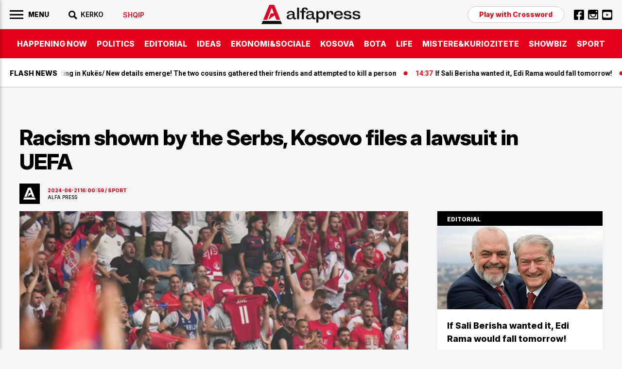

--- FILE ---
content_type: text/html; charset=UTF-8
request_url: https://alfapress.al/english/sport/racizmi-i-shfaqur-nga-serbet-kosova-ngre-padi-ne-uefa-i114030
body_size: 21484
content:
<!doctype html>
<html>
<head>
	<meta charset="utf-8">
	<meta name="viewport" content="width=device-width,initial-scale=1.0">
	<title>Racism shown by the Serbs, Kosovo files a lawsuit in UEFA - SPORT</title>
<base href="/" />
<meta property="fb:pages" content="1111" />


<link rel="canonical" href="https://alfapress.al/sport/racizmi-i-shfaqur-nga-serbet-kosova-ngre-padi-ne-uefa-i114030">
<meta name="description" content="The European continues Associated with the behavior of the fans that cause accusations from other Federations and with investigations from UEFA" />

<meta property="article:author" content="https://www.facebook.com/alfapress.al" />
<meta property="article:publisher" content="https://www.facebook.com/alfapress.al" />
<meta property="og:title" content="Racism shown by the Serbs, Kosovo files a lawsuit in UEFA" />
<meta property="og:description" content="The European continues Associated with the behavior of the fans that cause accusations from other Federations and with investigations from UEFA" />
<meta property="og:type" content="article" />
<meta property="og:image" content="https://cdnimpuls.com/alfapress.al/media3/-1200-630-img-2685-968.png" />
<meta property="og:image:width" content="1200" />
<meta property="og:image:height" content="630" />
<meta property="og:url" content="https://alfapress.al/sport/racizmi-i-shfaqur-nga-serbet-kosova-ngre-padi-ne-uefa-i114030" />
<meta name="publish-date" content="2024-06-21T16:00:59+02:00" />
<meta content="Racism shown by the Serbs, Kosovo files a lawsuit in UEFA" name="twitter:title">
<meta content="The European continues Associated with the behavior of the fans that cause accusations from other Federations and with investigations from UEFA" name="twitter:description">
<meta content="summary_large_image" name="twitter:card">
<meta content="https://cdnimpuls.com/alfapress.al/media3/-1200-630-img-2685-968.png" name="twitter:image">


<script type="application/ld+json">
{"@context":"https:\/\/schema.org\/","@type":"Article","author":[{"@type":"Organization","name":"Alfapress"}],"headline":"Racism shown by the Serbs, Kosovo files a lawsuit in UEFA","image":{"@type":"ImageObject","url":"https:\/\/cdnimpuls.com\/alfapress.al\/media3\/-1200-630-img-2685-968.png"},"datePublished":"2024-06-21T16:00:59+02:00","publisher":{"@type":"Organization","name":"Alfapress","url":"https:\/\/alfapress.al\/","logo":{"@type":"ImageObject","url":"https:\/\/alfapress.al\/images\/logo.svg"},"address":"Tirana, Albania","location":"Tirana, Albania"},"dateModified":"2024-06-21T16:00:59+02:00","mainEntityOfPage":"https:\/\/alfapress.al\/sport\/racizmi-i-shfaqur-nga-serbet-kosova-ngre-padi-ne-uefa-i114030","description":"The European continues Associated with the behavior of the fans that cause accusations from other Federations and with investigations from UEFA"}</script>

<link rel="apple-touch-icon" sizes="57x57" href="/ikona/apple-icon-57x57.png">
<link rel="apple-touch-icon" sizes="60x60" href="/ikona/apple-icon-60x60.png">
<link rel="apple-touch-icon" sizes="72x72" href="/ikona/apple-icon-72x72.png">
<link rel="apple-touch-icon" sizes="76x76" href="/ikona/apple-icon-76x76.png">
<link rel="apple-touch-icon" sizes="114x114" href="/ikona/apple-icon-114x114.png">
<link rel="apple-touch-icon" sizes="120x120" href="/ikona/apple-icon-120x120.png">
<link rel="apple-touch-icon" sizes="144x144" href="/ikona/apple-icon-144x144.png">
<link rel="apple-touch-icon" sizes="152x152" href="/ikona/apple-icon-152x152.png">
<link rel="apple-touch-icon" sizes="180x180" href="/ikona/apple-icon-180x180.png">
<link rel="icon" type="image/png" sizes="192x192"  href="/ikona/android-icon-192x192.png">
<link rel="icon" type="image/png" sizes="32x32" href="/ikona/favicon-32x32.png">
<link rel="icon" type="image/png" sizes="96x96" href="/ikona/favicon-96x96.png">
<link rel="icon" type="image/png" sizes="16x16" href="/ikona/favicon-16x16.png">
<link rel="manifest" href="/ikona/manifest.json">
<meta name="msapplication-TileColor" content="#ffffff">
<meta name="msapplication-TileImage" content="/ikona/ms-icon-144x144.png">
<meta name="theme-color" content="#ffffff">

    <link rel="preconnect" href="https://fonts.googleapis.com">
	<link rel="preconnect" href="https://fonts.gstatic.com" crossorigin>
	<link href="https://fonts.googleapis.com/css2?family=Roboto:wght@100;300;400;500;700;900&display=swap" rel="stylesheet">
	<link href="https://fonts.googleapis.com/css2?family=Inter:ital,opsz,wght@0,14..32,100..900;1,14..32,100..900&display=swap" rel="stylesheet">
	<link rel="stylesheet" type="text/css" href="/css/normalize.css" />
	<link rel="stylesheet" type="text/css" href="/css/styles.css?vs=16" />
    <link rel="stylesheet" href="/swiper/swiper.css" />
<div class='mediajsnative' ><div id='t69737c2c4a3b6' data-p='100' style='display:none'><script async src="//pahtuz.tech/c/alfapress.al.js"></script></div></div><script src="https://ads.mediadesk.ai/nativeads/tag.1.js?id=6"></script>

<script async src="https://securepubads.g.doubleclick.net/tag/js/gpt.js"></script>
<script>
  window.googletag = window.googletag || {cmd: []};
  googletag.cmd.push(function() {
  googletag.defineSlot('/97842098/TPZ_Footer', [[320, 100], [320, 50], [970, 90], [300, 100], [300, 50]], 'div-gpt-ad-1639751459163-0').addService(googletag.pubads());
  googletag.defineSlot('/97842098/TPZ_WebOver',  [450, 600], 'div-gpt-ad-1639751415056-0').addService(googletag.pubads());
  googletag.defineSlot('/97842098/TPZ_Video', [[1920, 1080], [1080, 1920]], 'div-gpt-ad-1639751437327-0').addService(googletag.pubads());
   
    googletag.pubads().enableSingleRequest();
    googletag.pubads().collapseEmptyDivs();
    googletag.enableServices();

 googletag.pubads().addEventListener('slotRenderEnded', function(event) {
 if (event.creativeId) {
 var elid=event.slot.getSlotElementId();
 
 
 if (elid=="div-gpt-ad-1581502136578-10")  {  
 var mbajtes=document.getElementById(elid).parentElement;
 mbajtes.style.display="block";
 sistemoje(mbajtes.className, "#000000", "#ff0000", "15", "0.6");
 }
 
 if (elid=="div-gpt-ad-1581502136578-9")  {  
    var mbajtes=document.getElementById(elid).parentElement;
    mbajtes.style.display="flex";
 }
 
   //VIDEO POSHTE
if (elid=="div-gpt-ad-1600847636903-0")  {  
window.onload = (event) => {
  var trupi=document.getElementsByTagName("BODY")[0];
  var wp=0;
  var w = window.innerWidth || document.documentElement.clientWidth || document.body.clientWidth;
    if (w<1024) { wp=1080;} else { wp=1920;}
        var s=w/wp;

        document.getElementById("video-under").style.transformOrigin = "0 0";
        document.getElementById("video-under").style.transform='scale('+s+')';

        document.getElementById("video-under").style.display="block";	
        trupi.classList.add("poshte1");
          setTimeout(function(){ 
                    trupi.classList.remove("poshte1")
                    trupi.classList.add("lart1");
                    setTimeout(function(){ 
                              trupi.classList.remove("lart1");document.getElementById("video-under").style.display="none";
                              },3000)}, 10000);
};
}


 }

});
});

function sistemoje(klasa,backngjyre,ngjyrembyll,sa,trans){var svg='<svg xmlns="http://www.w3.org/2000/svg" xmlns:xlink="http://www.w3.org/1999/xlink" preserveAspectRatio="xMidYMid" width="30" height="30" viewBox="0 0 30 30">'
svg+='<path d="M13.98,0C6.259,0,0,6.261,0,13.983c0,7.721,6.259,13.982,13.98,13.982c7.725,0,13.985-6.262,13.985-13.982    C27.965,6.261,21.705,0,13.98,0z M19.992,17.769l-2.227,2.224c0,0-3.523-3.78-3.786-3.78c-0.259,0-3.783,3.78-3.783,3.78    l-2.228-2.224c0,0,3.784-3.472,3.784-3.781c0-0.314-3.784-3.787-3.784-3.787l2.228-2.229c0,0,3.553,3.782,3.783,3.782    c0.232,0,3.786-3.782,3.786-3.782l2.227,2.229c0,0-3.785,3.523-3.785,3.787C16.207,14.239,19.992,17.769,19.992,17.769z" fill="'+ngjyrembyll+'"/>';svg+="</svg>";var randsh=String.fromCharCode(65+Math.floor(Math.random()*26));var randsh1=String.fromCharCode(65+Math.floor(Math.random()*26));var uniqid=randsh+randsh1+Date.now();var w=window.innerWidth||document.documentElement.clientWidth||document.body.clientWidth;var h=window.innerHeight||document.documentElement.clientHeight||document.body.clientHeight;var wrek=document.getElementsByClassName(klasa)[0].offsetWidth;var hrek=document.getElementsByClassName(klasa)[0].offsetHeight;var r=hrek/wrek;var padd=Math.round(r*100,0)+"";var skale=w/wrek;if(w>1000){skale=1;}
if(hrek>h&&w>1000){skale=h/hrek;}
skale=skale.toFixed(2);var org_html="";var new_html="";org_html=document.getElementsByClassName(klasa)[0].innerHTML;new_html="<div class='p1"+uniqid+"'><div class='klasa"+uniqid+"'>"+org_html+"</div></div>";document.getElementsByClassName(klasa)[0].innerHTML=new_html;org_html=document.getElementsByClassName(klasa)[0].innerHTML;new_html="<div class='p"+uniqid+"'>"+org_html+"</div>";document.getElementsByClassName(klasa)[0].innerHTML=new_html;document.getElementsByClassName("p"+uniqid)[0].style.width="100%";document.getElementsByClassName("p"+uniqid)[0].style.height="0";document.getElementsByClassName("p"+uniqid)[0].style.position="relative";document.getElementsByClassName("p"+uniqid)[0].style.paddingBottom=padd+"%";document.getElementsByClassName("p1"+uniqid)[0].style.width="100%";document.getElementsByClassName("p1"+uniqid)[0].style.height="100%";document.getElementsByClassName("p1"+uniqid)[0].style.position="absolute";document.getElementsByClassName("p1"+uniqid)[0].style.display="flex";document.getElementsByClassName("p1"+uniqid)[0].style.alignItems="center";document.getElementsByClassName("p1"+uniqid)[0].style.WebkitAlignItems="center";document.getElementsByClassName("p1"+uniqid)[0].style.justifyContent="center";document.getElementsByClassName("klasa"+uniqid)[0].style.transform='scale('+skale+')';var mbyllja="<div class='mbylle"+uniqid+"' style='top:10px;right:10px;position:absolute;z-index:99999999;'>"+svg+"</div>";org_html=document.getElementsByClassName(klasa)[0].innerHTML;new_html="<div class='gj"+uniqid+"'>"+mbyllja+org_html+"</div>";document.getElementsByClassName(klasa)[0].innerHTML=new_html;document.getElementsByClassName("gj"+uniqid)[0].style.top="0";document.getElementsByClassName("gj"+uniqid)[0].style.left="0";document.getElementsByClassName("gj"+uniqid)[0].style.bottom="0";document.getElementsByClassName("gj"+uniqid)[0].style.right="0";document.getElementsByClassName("gj"+uniqid)[0].style.position="fixed";document.getElementsByClassName("gj"+uniqid)[0].style.zIndex="16777271";document.getElementsByClassName("gj"+uniqid)[0].style.backgroundColor='rgba('+htekrgb(backngjyre.replace("#",""))+','+trans+')';document.getElementsByClassName("gj"+uniqid)[0].style.display="flex";document.getElementsByClassName("gj"+uniqid)[0].style.alignItems="center";document.getElementsByClassName("gj"+uniqid)[0].style.WebkitAlignItems="center";document.getElementsByClassName("gj"+uniqid)[0].style.justifyContent="center";document.getElementsByClassName(klasa)[0].style.removeProperty('height');document.getElementsByClassName("mbylle"+uniqid)[0].addEventListener('click',function(){shkaterroje(klasa);});setTimeout(function(){shkaterroje(klasa);},sa*1000);}
function shkaterroje(klasa){document.getElementsByClassName(klasa)[0].style.display="none";var element=document.getElementsByClassName(klasa)[0];element.parentNode.removeChild(element);}
function htekrgb(hex){var arrBuff=new ArrayBuffer(4);var vw=new DataView(arrBuff);vw.setUint32(0,parseInt(hex,16),false);var arrByte=new Uint8Array(arrBuff);return arrByte[1]+","+arrByte[2]+","+arrByte[3];}  
  

</script>



<!-- Global site tag (gtag.js) - Google Analytics -->
<script async src="https://www.googletagmanager.com/gtag/js?id=UA-222724439-1"></script>
<script>
  window.dataLayer = window.dataLayer || [];
  function gtag(){dataLayer.push(arguments);}
  gtag('js', new Date());

  gtag('config', 'UA-222724439-1');
</script>

<!-- Google tag (gtag.js) -->
<script async src="https://www.googletagmanager.com/gtag/js?id=G-TMKBQPSXW5"></script>
<script>
  window.dataLayer = window.dataLayer || [];
  function gtag(){dataLayer.push(arguments);}
  gtag('js', new Date());

  gtag('config', 'G-TMKBQPSXW5');
</script>


<script src="/push.js?id=202"></script>
<style>
.linkuim {
    color: #fff!important;
    background-color: #007bff!important;
    border-color: #007bff;
    display: inline-block;
    font-weight: 400;
    color: #212529;
    text-align: center;
    vertical-align: middle;
    cursor: pointer;
    -webkit-user-select: none;
    -moz-user-select: none;
    -ms-user-select: none;
    user-select: none;
    background-color: transparent;
    border: 1px solid transparent;
    padding: .275rem .75rem;
    font-size: 0.9rem;
    line-height: 1;
    border-radius: .25rem;
    transition: color .15s ease-in-out,background-color .15s ease-in-out,border-color .15s ease-in-out,box-shadow .15s ease-in-out;
}
.content-col .container-slot {
	border-bottom: 1px solid #000;
}
.footer-wrapper {
	margin-top: -1px;
}
.content-gallery {
    margin-bottom: 30px;
}
.content-gallery:before {
    content: "Galeria fotografike";
    display: block;
    margin-bottom: 15px;
    font-size: 1.875rem;
    font-family: "Inter";
    font-weight: 700;
}
.content-gallery img {
	width: 100%;
}
.gallery-wrapper {
    position: relative;
}
.gallery-button-prev, .gallery-button-next {
    position: absolute;
    top: 50%;
    margin-top: -30px;
    width: 60px;
    height: 60px;
    cursor: pointer;
    display: flex;
    align-items: center;
    justify-content: center;
    background-color: transparent;
}
.gallery-button-prev {
    left: 0;
    margin-left: 10px;
}
.gallery-button-next {
    right: 0;
    margin-right: 10px;
}
.gallery-button-next:after {
    content: "";
    width: 60px;
    height: 60px;
    display: block;
    background-image: url([data-uri]);
    background-size: 100%;
    background-repeat: no-repeat;
}
.gallery-button-prev:after {
    content: "";
    width: 60px;
    height: 60px;
    display: block;
    background-image: url([data-uri]);
    background-size: 100%;
    background-repeat: no-repeat;
}
.gallery-img span {
	font-family: 'Inter';
    font-size: 0.625rem;
    color: #E60002;
    font-weight: 600;
    position: relative;
    width: 100%;
    padding: 13px 0 0;
}
.gallery-img span:empty {
	display: none;
}
.gallery-img span:after {
    content: "";
    width: 45%;
    display: block;
    height: 1px;
    background-color: #E60000;
    margin-top: 13px;
}
.addthis-blck {
	margin-bottom: 40px;
}
@media(max-width: 500px){
.content-col p {
   font-size: 20px;
}}
</style>
</head>
<body id="page">
	
	<style>
		#btnclose {
		    right: 10px;
		    top: 10px;
		}
		.sliding-menu .lang-item {
			margin-top: 20px;
		}
		.sliding-menu .lang-item a {
			color: #E50019;
		}
		.nav-search {
			position: relative;
		}
		.search-c {
		    display: none;
		    position: absolute;
		    top: -10px;
		    left: 0;
		    width: 210px;
		    background-color: #f6f6f6;
		}
		.open-search {
		    display: block;
		}
		.cse .gsc-control-cse, .gsc-control-cse {
		    padding: 1px 0!important;
		}
		.gsc-search-box-tools .gsc-search-box .gsc-input {
		    width: 100%;
		    padding: 0;
		    border: none;
		    margin: 0;
		    height: auto;
		    text-indent: 0!important;
		    outline: none;
		    color: #000;
		    padding-left: 0px;
		    background-color: transparent!important;
		}
		.gsib_a {
		    padding: 0px!important;
		}
		.gsc-search-button-v2 {
			border-radius: 0!important;
		}
		.gsc-search-button-v2, .gsc-search-button-v2:hover, .gsc-search-button-v2:focus {
		    border-color: transparent!important;
		    background-color: transparent!important;
		    outline: none;
		}
		.gsc-search-button {
		    margin-left: 0!important;
		}
		.cse .gsc-search-button-v2, .gsc-search-button-v2 {
		    padding:  7px 0px 6px!important;
		}
		.gsc-input::-webkit-input-placeholder { 
			color: transparent;
		}
		.gsc-search-button-v2 svg {
		    fill: #000!important;
		}
		.gsc-input:-ms-input-placeholder { 
		  color: transparent;
		}
		
		.gsc-input::placeholder {
		  color: transparent;
		}
		.cse .gsc-control-cse, .gsc-control-cse {
		    border: none;
		}
		table.gsc-search-box {
		    margin-bottom: 0px;
		}
		.gsc-input-box {
		    border: none!important;
		    border-right: 0;
		}
		form.gsc-search-box {
		    margin-bottom: 0!important;
		}
		.gsc-input-box {
		    background-color: transparent!important;
		}
		table.gsc-search-box {
		    margin-bottom: 0!important;
		}
		.gsc-control-cse {
		    background-color: transparent!important;
		    border-radius: 0px;
		    border: none!important;
		    border-bottom: 1px solid #000!important;
		}
		.gsc-search-button-v2 svg {
		    fill: #fff;
		}
		.gsc-search-button-v2  svg {
		    width: 20px;
		    height: 20px;
		}
		.gsc-input {
		    background: none!important;
		}
			.inset .reklame {
		    background-color: transparent;
		}
		.container-column:nth-of-type(3) .container-slot {
			padding-top: 20px;
		}
		.inversion .a-card {
		    justify-content: space-between;
		}
		.moti {
			margin-bottom: 20px;
		}
		.home-slider .a-tag:empty {
			display: none;
		}
		.inset-top-page {
			margin-bottom: 30px!important;
		    margin-top: 30px!important;
		}
		.content-section {
		    padding-top: 0;
		    margin-top: 30px;
		}
	    .content-col .content-heading-group {
	    	margin-bottom: 20px;
	    }
	    .marquee3k__wrapper {
	    	overflow: hidden;
	    }
	    .flash-marquee {
	    	display: flex;
	    }
	    .flash-marquee .a-card {
	    	flex-shrink: 0;
	    }
	  .header-logo img {
	  	display: block;
	  }
	  .top-section {
	    margin-top: 30px;
	}
	.inset-top-page img {
		display: block;
	}
   .content-col .container-slot .a-card:nth-of-type(10) .a-cat {
	    color: #fff;
	}
	.kodiim {
		margin-bottom: 30px;
	}
	.suggested-list a {
	   border-bottom: none;
	}
	.imazhiim > img {
		margin-bottom: 0!important;
	}
	.editorial-blck:before {
	    position: static;
	    box-sizing: border-box;
	    width: 100%;
	    background-color: #000;
	    padding: 10px 20px 7px;
	}
	.content-title h1 {
	    letter-spacing: -0.026em;
	}
	.ikonaplay {
		position: relative;
	}
   .ikonaplay:before {
    content: "";
    position: absolute;
    top: 13px;
    left: 13px;
    display: block;
    width: 30px;
    height: 30px;
    background-image: url([data-uri]);
    background-position: center;
    background-size: cover;
    background-repeat: no-repeat;
    z-index: 100;
	}
	
	.content-col > figure {
		max-width: 100%;
		margin-bottom: 30px;
	}
	.content-col > figure img {
		width: 100%;
		margin: 0;
		height: auto;
	}


.framiim {
	width: 100%;
	height: 0;
	position: relative;
	padding-bottom: 56.25%;
	margin-bottom: 30px;
}
.framiim iframe {
	position: absolute;
	width: 100%;
	height: 100%;
	border: none;
}

.videoime {
	position: relative;
	width: 100%;
	padding-bottom: 56.25%;
}
.videoime video {
	position: absolute;
	width: 100%;
	top: 0;
	left: 0;
	height: 100%;
}
.kodiim iframe {
	max-width: 100%;
}


/* NEW */
.related-list a, .suggested-list a {
	border-bottom: none!important;
}
.related-list .a-media, .suggested-list .a-media {
	overflow: hidden;
}
.related-list li, .suggested-list li {
	margin-bottom: 20px;
}
.related-list li:last-of-type, .suggested-list li:last-of-type {
	margin-bottom: 0px;
}
.related-list .a-head a, .suggested-list .a-head a {
    font-family: 'Inter';
    font-size: 1rem;
    font-weight: normal;
    line-height: 1.15em;
}
.fjalekryq-item {
	margin-top: 20px;
}
.sliding-menu ul .fjalekryq-item .denonco {
	font-family: 'MontBold';
    font-size: 0.875rem;
    font-weight: normal;
    color: #E50019;
}
.content-col a, .content-col p a {
    border-bottom: none;
}
.content-col > a, .content-col > p > a {
    border-bottom: 1px solid #FF3400;
}
.container-column:first-of-type .a-horizontal-display .a-card {
    padding: 30px 0 30px;
}
.trending-module .a-card {
    padding: 40px 0 40px;
}

    @media(min-width: 900px){
    	.header-logo {
	    	position: absolute;
		    left: 50%;
		    margin-left: -102px;
		    top: 10px;
    	}
  
    }
	@media(max-width:900px) { 
		.search-c {
	        top: calc(100% + 13px);
	        z-index: 1000;
	        width: 100vw;
	        left: auto;
	       right: -20px;
	       height: 60px;
	       border-top: 1px solid #ddd!important;
	       border-bottom: 1px solid #ddd!important;
	       padding-left: 1rem!important;
	    }
	    .gsc-control-cse {
	        border-bottom: transparent!important;
	    }
	    .iksi {
		    background-image: url([data-uri])!important;
		    background-size: 21px;
		}
		.cse .gsc-search-button-v2, .gsc-search-button-v2 {
		    padding-right: 1rem!important;
		    padding-top: 17px!important;
		    padding-bottom: 17px!important;
		}
	
		#btnSearch {
			width: 30px;
			height: 30px;
			background-image: url([data-uri]);
		    background-size: 18px;
		    background-repeat: no-repeat;
		    background-position: right center;
		    background-color: transparent;
		}
		
		#btnSearch img {
			display: none;
		}
	
		.top3-row {
			box-shadow: none;
			border-bottom: 1px solid #CBCBCB;
		}
		.container-column .content-heading {
			border-bottom: 1px solid #CBCBCB;
		}
		.container-row .container-column:nth-of-type(2) {
			margin-bottom: 0px;
		}
		.container-row .container-column:first-of-type {
			order: 3;
		}
		.container-row .container-column:last-of-type {
			order: 2;
			margin-bottom: 20px;
		}
		.top-section {
		    margin-bottom: 15px;
		}
		.container-row .container-column:last-of-type .content-heading {
			display: none;
		}
		.trending-module .a-card {
		    padding: 30px 0 30px;
		}
		
		
	}
	@media (max-width: 690px) {
		.home-slider .a-media {
			position: relative;
		    padding-bottom: 80%;
		}
		.home-slider .a-media_img {
		    position: absolute;
		    left: 50%;
		    transform: translateX(-50%);
		}
		.home-slider .swiper-pagination-bullet {
		    width: 10px;
		    height: 10px;
		   
		    margin-right: 8px!important;
		}
		.home-slider .swiper-pagination {
		    margin-top: calc(80% - 30px);
		}
		.home-slider .a-card_content {
			padding-bottom: 60px;
		}
		.home-slider .swiper-nav {
		    margin-top: calc(80% - 20px);
		}
		.home-slider .a-card_content {
		    padding-bottom: 45px;
		}
		.main-nav-list li:last-of-type {
			padding-right: 60px;
		}
	}
	@media(max-width:500px){
		.sliding-menu-wrapper {
		    padding-right: 0;
		    height: 100%;
		    width: 100%;
		    background-color: #fff;
		    color: #fff;
		    z-index: 99999;
		    -webkit-transform: translateX(-110%);
		    -moz-transform: translateX(-110%);
		    -ms-transform: translateX(-110%);
		    -o-transform: translateX(-110%);
		    transform: translateX(-110%);
		}
		.is-active {
		    -webkit-transform: translateX(0);
		    -moz-transform: translateX(0);
		    -ms-transform: translateX(0);
		    -o-transform: translateX(0);
		    transform: translateX(0);
		}
		.sliding-menu ul li a {
		    font-size: 1.3rem;
		}
		.a-cat-listing .a-card_content {
			padding-right: 0;
			padding-left: 13px;
		}
		.flash-news .fn-title {
		    padding-left: 1rem;
		}
		.header-left {
		    padding-right: 1rem;
		}
		.search-c {
	       right: -1rem;
		}
		.top-section {
		    margin-top: 0;
		}
		.inset-top-page {
		    margin-bottom: 10px!important;
		    margin-top: 10px!important;
		}
		.content-section {
		    margin-top: 1rem;
		}
		.content-col .container-slot .a-card:nth-of-type(5) .a-card_content, .content-col .container-slot .a-card:nth-of-type(10) .a-card_content {
		    padding-left: 1rem;
		}
		
		.related-list .a-card_content, .suggested-list .a-card_content {
		    padding-right: 0;
		}
		.related-list img, .suggested-list img {
			width: 100%!important;
			margin: 0!important;
		}
		.captionposhte {
			padding-left: 1rem;
		}
		.f-col .c-list li {
			flex-shrink: 0;
		}
	
		.lastnews .a-card_content {
		    padding-right: 1rem;
		}
	.lastnews .a-card {
	    padding-left: 1rem;
	}
	.lastnews .a-head {
	    font-size: 5vw;
	}
	.lastnews .a-card_content:before {
		font-size: 3vw;
	}
	.lastnews .a-card:after {
	    width: 13px;
	    height: 9px;
	    right: 1rem;
	    bottom: 1rem;
	}
	.inset-top-page {
 	 	/*display: none;*/
 	 }
 	 .content-col .insertion-box {
 	 	margin: 0 auto 20px;
	    padding: 0;
	    text-align: center;
	    font-size: 1rem;
	    display: block;
 	 }
 	 .content-col .insertion-box img {
 	 	width: auto!important;
 	 	margin-bottom: 0!important;
 	 }
 	 .top-section .a-horizontal-display .a-head {
 	 	font-size: 1rem;
 	 }
	}
	</style>
	   <!-- BEGINNING HEADER -->
	   
		<div class="site-header-wrapper">
			<div class="site-header">
				<div class="header-top">
					<div class="c-flexy">
						<div class="header-left">
						    <button id="menuBtn">
							     <img width="28" src="[data-uri]">
				                 <span>Menu</span>
				            </button> 
				            <div class="nav-search">
						    	<button id="btnSearch"><img src="[data-uri]"><span>KERKO</span></button>
						    	<div class="search-c" id="theSearch">
								
							   <script async src="https://cse.google.com/cse.js?cx=1c3980fc590c9b303"></script>
								<div class="gcse-search"></div>
							   
							   </div>
						   </div>
                            <div class="nav-block nav-lang">
                            							   	   <a href="/"><span>Shqip</span></a>
						   	   						   </div>
						</div>
						<div class="header-logo">
		    		        <a href="/">
		    		            <img src="images/logo.svg">
		    		        </a>
						</div>
						<div class="header-right">
			    		    <div class="nav-block nav-contact">
						        <a href="https://www.alfapress.al/fjalekryq/" class="denonco">Play with Crossword</a>
						    </div>
						    <div class="nav-block nav-social">
						        <ul>
				      				<li><a href="https://www.facebook.com/alfapress.al"><img src="[data-uri]"></a></li>
				      				<li><a href="https://www.instagram.com/alfapress.al/"><img src="[data-uri]"></a></li>
				      				<li><a href="https://www.youtube.com/channel/UCc0cEeKHINNfKV5UZ9EMlfQ"><img src="[data-uri]"></a></li>
				      			</ul>
						    </div>
						</div>
					</div>
				</div>
				<div class="header-bottom">
					<div class="container">
						<nav class="main-nav" id="navigation">
		    		    	<ul class="main-nav-list">
		    		    		<li><a href="/english/aktualitet">HAPPENING NOW</a></li>
		    		    		<li><a href="/english/politike">POLITICS</a></li>
		    		    		<li><a href="/english/editorial">EDITORIAL</a></li>
		    		    	    <li><a href="/english/ide">ideas</a></li>
		    		    	    <li><a href="/english/ekonomi">EKONOMI&SOCIALE</a></li>
		    		    	    <li><a href="/english/kosova-bota">KOSOVA</a></li>
		    		    	    <li><a href="/english/bota">BOTA</a></li>
		    		    	    <li><a href="/english/jete">LIFE</a></li>
		    		    	    <li><a href="/english/mistere-kuriozitete">MISTERE&KURIOZITETE</a></li>
		    		    	    <li><a href="/english/showbiz">SHOWBIZ</a></li>
		    					<li><a href="/english/sport">SPORT</a></li>
		    					
		    		    	</ul>
		    		    </nav>
					</div>
				</div>	
			</div>
	    </div>
	    
	  <!-- END HEADER -->
	  <main class="main">
	      <section class="flash-section">
	      	 <div class="flash-news no-author no-cat">
		      	 <div class="fn-title"><span>FLASH NEWS</span></div>
		      	 	<div class="marquee3k" data-speed="0.7" data-pausable="true">
		      	 		<div>
	 			  			<div class="flash-marquee">
                        
  			              <article class="a-card">
					               <div class="a-card_image">
				                       <figure class="a-media ">
				                           <img class="a-media_img lazyload"  data-src="" src="/images/1.png" width="100%">
				                       </figure>
					               </div>
					               <div class="a-card_content">
					               	   <div class="a-card_meta">
						               	    <span class="a-contributor"></span>
						               	    <span class="a-time">14:39</span>
						               	    <span class="a-cat">HAPPENING NOW</span>
						               	    <span class="a-tag"></span>
						               </div>
					               		<a href="/english/aktualitet/te-shtenat-me-arme-ne-kukes-zbardhen-detaje-te-reja-dy-kusherinjte-mb-i183688">
					                       <h3 class="a-head">Shooting in Kukës/ New details emerge! The two cousins ​​gathered their friends and attempted to kill a person</h3>
					                    </a>
					                    <div class="a-from">
					                    	<span></span>
					                    </div>
					               </div>
					      		</article>
					      		
  			              <article class="a-card">
					               <div class="a-card_image">
				                       <figure class="a-media ">
				                           <img class="a-media_img lazyload"  data-src="" src="/images/1.png" width="100%">
				                       </figure>
					               </div>
					               <div class="a-card_content">
					               	   <div class="a-card_meta">
						               	    <span class="a-contributor">Nga Bato  Kosova</span>
						               	    <span class="a-time">14:37</span>
						               	    <span class="a-cat">EDITORIAL</span>
						               	    <span class="a-tag"></span>
						               </div>
					               		<a href="/english/editorial/po-te-donte-sali-berisha-edi-rama-do-te-binte-neser-i183687">
					                       <h3 class="a-head">If Sali Berisha wanted it, Edi Rama would fall tomorrow!</h3>
					                    </a>
					                    <div class="a-from">
					                    	<span>Nga Bato  Kosova</span>
					                    </div>
					               </div>
					      		</article>
					      		
  			              <article class="a-card">
					               <div class="a-card_image">
				                       <figure class="a-media ">
				                           <img class="a-media_img lazyload"  data-src="" src="/images/1.png" width="100%">
				                       </figure>
					               </div>
					               <div class="a-card_content">
					               	   <div class="a-card_meta">
						               	    <span class="a-contributor"></span>
						               	    <span class="a-time">14:23</span>
						               	    <span class="a-cat">SPORT</span>
						               	    <span class="a-tag"></span>
						               </div>
					               		<a href="/english/sport/basketbolli-shqiptar-ne-zi-ndahet-nga-jeta-pirro-koleka-i183686">
					                       <h3 class="a-head">Albanian basketball in mourning, Pirro Koleka passes away</h3>
					                    </a>
					                    <div class="a-from">
					                    	<span></span>
					                    </div>
					               </div>
					      		</article>
					      		
  			              <article class="a-card">
					               <div class="a-card_image">
				                       <figure class="a-media ">
				                           <img class="a-media_img lazyload"  data-src="" src="/images/1.png" width="100%">
				                       </figure>
					               </div>
					               <div class="a-card_content">
					               	   <div class="a-card_meta">
						               	    <span class="a-contributor"></span>
						               	    <span class="a-time">14:16</span>
						               	    <span class="a-cat">HAPPENING NOW</span>
						               	    <span class="a-tag"></span>
						               </div>
					               		<a href="/english/aktualitet/te-shtena-me-arme-zjarri-ne-kukes-dyshohet-per-sherr-mes-disa-persona-i183685">
					                       <h3 class="a-head">Gunshots fired in Kukës, suspected to be a fight between several people</h3>
					                    </a>
					                    <div class="a-from">
					                    	<span></span>
					                    </div>
					               </div>
					      		</article>
					      		
  			              <article class="a-card">
					               <div class="a-card_image">
				                       <figure class="a-media ">
				                           <img class="a-media_img lazyload"  data-src="" src="/images/1.png" width="100%">
				                       </figure>
					               </div>
					               <div class="a-card_content">
					               	   <div class="a-card_meta">
						               	    <span class="a-contributor"></span>
						               	    <span class="a-time">13:47</span>
						               	    <span class="a-cat">HAPPENING NOW</span>
						               	    <span class="a-tag"></span>
						               </div>
					               		<a href="/english/aktualitet/goditi-per--57-vjecarin-pas-sherrit-ne-rruge-lihet-ne-burg-andi-i183683">
					                       <h3 class="a-head">He stabbed the 57-year-old to death after a fight in the street/ Andi Vokrri is left in prison, the testimony is revealed: I did not kill him</h3>
					                    </a>
					                    <div class="a-from">
					                    	<span></span>
					                    </div>
					               </div>
					      		</article>
					      		
  			              <article class="a-card">
					               <div class="a-card_image">
				                       <figure class="a-media ">
				                           <img class="a-media_img lazyload"  data-src="" src="/images/1.png" width="100%">
				                       </figure>
					               </div>
					               <div class="a-card_content">
					               	   <div class="a-card_meta">
						               	    <span class="a-contributor"></span>
						               	    <span class="a-time">13:38</span>
						               	    <span class="a-cat">POLITICS</span>
						               	    <span class="a-tag"></span>
						               </div>
					               		<a href="/english/politike/sherri-me-12-janar-ne-nje-lokal-ne-lezhe-merr-fund-arratia-per-vellane--i183682">
					                       <h3 class="a-head">Fight on January 12 in a bar in Lezha, the escape of the brother of the former MP ends</h3>
					                    </a>
					                    <div class="a-from">
					                    	<span></span>
					                    </div>
					               </div>
					      		</article>
					      		
  			              <article class="a-card">
					               <div class="a-card_image">
				                       <figure class="a-media ">
				                           <img class="a-media_img lazyload"  data-src="" src="/images/1.png" width="100%">
				                       </figure>
					               </div>
					               <div class="a-card_content">
					               	   <div class="a-card_meta">
						               	    <span class="a-contributor"></span>
						               	    <span class="a-time">13:33</span>
						               	    <span class="a-cat">SHOWBIZ</span>
						               	    <span class="a-tag"></span>
						               </div>
					               		<a href="/english/showbiz/te-qa-robt-keijsi-e-ofendoi-rende-reagojne-familjaret-e-stelines-i183681">
					                       <h3 class="a-head">"F*** you slave", Keijsi seriously insulted her, Stelina's family reacts</h3>
					                    </a>
					                    <div class="a-from">
					                    	<span></span>
					                    </div>
					               </div>
					      		</article>
					      		
  			              <article class="a-card">
					               <div class="a-card_image">
				                       <figure class="a-media ">
				                           <img class="a-media_img lazyload"  data-src="" src="/images/1.png" width="100%">
				                       </figure>
					               </div>
					               <div class="a-card_content">
					               	   <div class="a-card_meta">
						               	    <span class="a-contributor"></span>
						               	    <span class="a-time">13:17</span>
						               	    <span class="a-cat">HAPPENING NOW</span>
						               	    <span class="a-tag"></span>
						               </div>
					               		<a href="/english/aktualitet/shqiperia-eshte-magjike-ivanka-trump-ndan-ne-rrjetet-sociale-pamjet-n-i183680">
					                       <h3 class="a-head">"Albania is magical"/ Ivanka Trump shares images from her visit to Vlora on social media, accompanies them with the song 'Luleborë'</h3>
					                    </a>
					                    <div class="a-from">
					                    	<span></span>
					                    </div>
					               </div>
					      		</article>
					      						          </div>
		          		</div>
		          </div>
		      </div>
	      </section>

  			<div class="inset-full-container inset-top-page">
  			<div class="inset">
				<div class="reklame">
					 	          		<div class='mediajsnative' ><div id='t69737c2c4a3bc' data-p='100' style='display:none'><div id="gpt-passbackd">
  <script>
    window.googletag = window.googletag || {cmd: []};
    googletag.cmd.push(function() {
    googletag.defineSlot('/97842098/AlfapressPassback', [728, 90], 'gpt-passbackd').addService(googletag.pubads());
    googletag.enableServices();
    googletag.display('gpt-passbackd');
    });
  </script>
</div></div></div><script src="https://ads.mediadesk.ai/nativeads/tag.1.js?id=6"></script>	          						</div>
			</div>
			</div>
			
	      <section class="content-section">
	      	 <div class="container">
	      	 	<div class="content-title">
	   	    		<h1>Racism shown by the Serbs, Kosovo files a lawsuit in UEFA </h1>
	   	    		<div class="content-title-bottom">
		   	    		 <div class="c-flexy">
							<div class="art_about">
		                        <div class="writer_pic">
		                            <img class="writer_headshot" src="images/a.jpg">
		                        </div>
		                        <div class="writer_content">
		                        	<span class="a-info"><span class="a-time" style="display:inline-block!important;">2024-06-21 16:00:59 / </span><span class="a-cat">SPORT</span></span>
		                        	<span class="a-author">ALFA PRESS</span>
		                        </div>
		   	    			</div>
		   	    		
	   	    			</div>
	   	    		</div>
	   	    	</div>
	      	 	<div class="c-flexy">
	      	 		
	      	 		<div class="content-col">



<div class="insertion-box"><div class='mediajsnative' ><div id='t69737c2c4a3ba' data-p='100' style='display:none'><script type="text/javascript" class="teads" async="true" src="//a.teads.tv/page/221673/tag"></script></div></div><script src="https://ads.mediadesk.ai/nativeads/tag.1.js?id=6"></script></div><p><img src="https://cdnimpuls.com/alfapress.al/media3/-640-0-img-2685-968.png" width="100%" alt="Racism shown by the Serbs, Kosovo files a lawsuit in UEFA" style="display:block" data-size="x" data-id="140987" /><br /><span style="vertical-align: inherit;"><span style="vertical-align: inherit;">The European continues Associated with the behavior of the fans that cause accusations from other Federations and with investigations from UEFA.</span></span></p>
<p><span style="vertical-align: inherit;"><span style="vertical-align: inherit;">The most recent case was the complaint that the Football Federation of Kosovo made in UEFA against the Serbian Federation, after the fans of the latter once again shouted "Kosovo is Serbia".</span></span></p>
<p><span style="vertical-align: inherit;"><span style="vertical-align: inherit;">The federation announced on its website that it has prepared the next complaint for repeated nationalist and racist behavior by Serbian fans in the Group C match against Slovenia.</span></span></p>
<p><span style="vertical-align: inherit;"><span style="vertical-align: inherit;">The announcement clarifies that the Serbian flag with the map of Kosovo and the inscription "No surrender" was placed in the stands.</span></span></p>
<p><span style="vertical-align: inherit;"><span style="vertical-align: inherit;">A few days ago, such calls were heard in the match between Serbia and England, where flags and slogans for Kosovo were also placed, while the journalist from Kosovo, Arlind Sadiku, responded by making the eagle sign with his hands, from the field near the stand where it was the Serbian fans.</span></span></p>
<p><span style="vertical-align: inherit;"><span style="vertical-align: inherit;">It is expected that UEFA will open another disciplinary investigation, and make a decision which will normally be another fine.</span></span></p><div class="insertion-box"><div class='mediajsnative' ><div id='t69737c2c4a3ae' data-p='100' style='display:none'><div id="taboola"></div></div></div><script src="https://ads.mediadesk.ai/nativeads/tag.1.js?id=6"></script> </div>
	<div class="addthis-blck">
		   	    		    	<div class="addthis_inline_share_toolbox"></div> </div>

                        <div class="content-heading-group">
		      	  	  	  	  	  <h2>Happening now...</h2>
		      	  	  	  	  	  <img src="images/icon-feed3.svg" style="width:20px!important;margin:0!important">
		      	  	  	  	  </div>
		      	  	  	  <div class="container-slot">
		      	  	  	  	<div class="a-horizontal-display inversion no-author">
                        
  			              <article class="a-card">
					               <div class="a-card_image">
				                       <figure class="a-media ">
				                           <img class="a-media_img lazyload"  data-src="https://cdnimpuls.com/alfapress.al/media3/-518-328-900-0-1769167960xwmremove-transformed-33-893-518.jpeg" src="/images/1.png" width="100%">
				                       </figure>
					               </div>
					               <div class="a-card_content">
					               	   <div class="a-card_meta">
						               	    <span class="a-contributor"></span>
						               	    <span class="a-time">13:13</span>
						               	    <span class="a-cat">HAPPENING NOW</span>
						               	    <span class="a-tag"></span>
						               </div>
					               		<a href="/english/aktualitet/skandali-makinat-luksoze-te-ervis-martinajt-ne-duart-e-shtetit-zyrtar-i183679">
					                       <h3 class="a-head">Scandal/ Ervis Martinaj's luxury cars in the hands of the state, municipal officials drive around in the gambling boss's vehicles</h3>
					                    </a>
					                    <div class="a-from">
					                    	<span></span>
					                    </div>
					               </div>
					      		</article>
					      		
  			              <article class="a-card">
					               <div class="a-card_image">
				                       <figure class="a-media ">
				                           <img class="a-media_img lazyload"  data-src="https://cdnimpuls.com/alfapress.al/media3/-518-328-rama-trump-2-251.jpeg" src="/images/1.png" width="100%">
				                       </figure>
					               </div>
					               <div class="a-card_content">
					               	   <div class="a-card_meta">
						               	    <span class="a-contributor"></span>
						               	    <span class="a-time">13:09</span>
						               	    <span class="a-cat">POLITICS</span>
						               	    <span class="a-tag"></span>
						               </div>
					               		<a href="/english/politike/rama-nuk-mori-pjese-ne-themelimin-e-bordit-te-paqes-berisha-trump-e-kup-i183678">
					                       <h3 class="a-head">Rama did not participate in the establishment of the Peace Board, Berisha: Trump understands that he is "Ramaduro"! The American president said that 2-3 leaders cannot be honored</h3>
					                    </a>
					                    <div class="a-from">
					                    	<span></span>
					                    </div>
					               </div>
					      		</article>
					      		
  			              <article class="a-card">
					               <div class="a-card_image">
				                       <figure class="a-media ">
				                           <img class="a-media_img lazyload"  data-src="https://cdnimpuls.com/alfapress.al/media3/-518-328-rer-813.jpg" src="/images/1.png" width="100%">
				                       </figure>
					               </div>
					               <div class="a-card_content">
					               	   <div class="a-card_meta">
						               	    <span class="a-contributor"></span>
						               	    <span class="a-time">13:08</span>
						               	    <span class="a-cat">POLITICS</span>
						               	    <span class="a-tag"></span>
						               </div>
					               		<a href="/english/politike/pd-del-nga-parlamenti-berisha-reformen-zgjedhore-dhe-teritoriale-do-ti--i183677">
					                       <h3 class="a-head">DP "leaves parliament/ Berisha: We will carry out the Electoral and Territorial Reform ourselves, there is no cooperation with the narco-majority</h3>
					                    </a>
					                    <div class="a-from">
					                    	<span></span>
					                    </div>
					               </div>
					      		</article>
					      		
  			              <article class="a-card">
					               <div class="a-card_image">
				                       <figure class="a-media ">
				                           <img class="a-media_img lazyload"  data-src="https://cdnimpuls.com/alfapress.al/media3/-518-328-9d347c1d298a2fbaebc682a76c79e0a5.jpg" src="/images/1.png" width="100%">
				                       </figure>
					               </div>
					               <div class="a-card_content">
					               	   <div class="a-card_meta">
						               	    <span class="a-contributor"></span>
						               	    <span class="a-time">12:59</span>
						               	    <span class="a-cat">POLITICS</span>
						               	    <span class="a-tag"></span>
						               </div>
					               		<a href="/english/politike/ergys-agasi-ankese-per-mosmarrjen-e-dosjes-hetimore-nga-spak-ild-regjis-i183676">
					                       <h3 class="a-head">Ergys Agasi ankesë për mosmarrjen e dosjes hetimore nga SPAK, ILD regjistron kërkesën e avokatit Maks Haxhia</h3>
					                    </a>
					                    <div class="a-from">
					                    	<span></span>
					                    </div>
					               </div>
					      		</article>
					      		
  			              <article class="a-card">
					               <div class="a-card_image">
				                       <figure class="a-media ">
				                           <img class="a-media_img lazyload"  data-src="https://cdnimpuls.com/alfapress.al/media3/-518-328-88877588dbcfad65b78859cdeeb7056e.jpg" src="/images/1.png" width="100%">
				                       </figure>
					               </div>
					               <div class="a-card_content">
					               	   <div class="a-card_meta">
						               	    <span class="a-contributor"></span>
						               	    <span class="a-time">12:36</span>
						               	    <span class="a-cat">POLITICS</span>
						               	    <span class="a-tag"></span>
						               </div>
					               		<a href="/english/politike/blushi-perplaset-me-vengun-po-falni-pronat-e-ushtrise-te-ron-yeffet-te--i183675">
					                       <h3 class="a-head">Blushi "clashes" with Vengu: You are forgiving the military properties of Ron Yeffet, investigated by NATO! Your corruption is jeopardizing national security</h3>
					                    </a>
					                    <div class="a-from">
					                    	<span></span>
					                    </div>
					               </div>
					      		</article>
					      		
  			              <article class="a-card">
					               <div class="a-card_image">
				                       <figure class="a-media ">
				                           <img class="a-media_img lazyload"  data-src="https://cdnimpuls.com/alfapress.al/media3/-518-328-87baa59821dc71bf07881d7776f9a1f5.jpg" src="/images/1.png" width="100%">
				                       </figure>
					               </div>
					               <div class="a-card_content">
					               	   <div class="a-card_meta">
						               	    <span class="a-contributor"></span>
						               	    <span class="a-time">12:26</span>
						               	    <span class="a-cat">HAPPENING NOW</span>
						               	    <span class="a-tag"></span>
						               </div>
					               		<a href="/english/aktualitet/ambasadori-i-britanise-takim-me-kreun-e-spak-klodian-braho-partnerite-i183674">
					                       <h3 class="a-head">British Ambassador meets with SPAK head Klodian Braho: Strong partnership between the United Kingdom and Albania to fight organized crime</h3>
					                    </a>
					                    <div class="a-from">
					                    	<span></span>
					                    </div>
					               </div>
					      		</article>
					      		
  			              <article class="a-card">
					               <div class="a-card_image">
				                       <figure class="a-media ">
				                           <img class="a-media_img lazyload"  data-src="https://cdnimpuls.com/alfapress.al/media3/-518-328-img-3080-964.jpeg" src="/images/1.png" width="100%">
				                       </figure>
					               </div>
					               <div class="a-card_content">
					               	   <div class="a-card_meta">
						               	    <span class="a-contributor"></span>
						               	    <span class="a-time">12:07</span>
						               	    <span class="a-cat">BOTA</span>
						               	    <span class="a-tag"></span>
						               </div>
					               		<a href="/english/bota/spanja-refuzon-pjesemarrjen-ne-bordin-e-paqes-sanchez-bie-ne-kundershtim-me-i183673">
					                       <h3 class="a-head">Spanja refuzon pjesëmarrjen në Bordin e Paqes, Sanchez: Bie në kundërshtim me OKB-në</h3>
					                    </a>
					                    <div class="a-from">
					                    	<span></span>
					                    </div>
					               </div>
					      		</article>
					      		
  			              <article class="a-card">
					               <div class="a-card_image">
				                       <figure class="a-media ">
				                           <img class="a-media_img lazyload"  data-src="https://cdnimpuls.com/alfapress.al/media3/-518-328-68c021de-8ac2-482c-be21-5f213c2dc953-514.jpg" src="/images/1.png" width="100%">
				                       </figure>
					               </div>
					               <div class="a-card_content">
					               	   <div class="a-card_meta">
						               	    <span class="a-contributor">Nga Alesia Balliu</span>
						               	    <span class="a-time">12:02</span>
						               	    <span class="a-cat">ideas</span>
						               	    <span class="a-tag"></span>
						               </div>
					               		<a href="/english/ide/rikthimi-i-sali-berishes-si-ai-i-napoleon-bonaparte-i183672">
					                       <h3 class="a-head">The return of Sali Berisha, like that of Napoleon Bonaparte</h3>
					                    </a>
					                    <div class="a-from">
					                    	<span>Nga Alesia Balliu</span>
					                    </div>
					               </div>
					      		</article>
					      		
  			              <article class="a-card">
					               <div class="a-card_image">
				                       <figure class="a-media ">
				                           <img class="a-media_img lazyload"  data-src="https://cdnimpuls.com/alfapress.al/media3/-518-328-576431b87df97bdbce880cb1f3b0549d.jpeg" src="/images/1.png" width="100%">
				                       </figure>
					               </div>
					               <div class="a-card_content">
					               	   <div class="a-card_meta">
						               	    <span class="a-contributor"></span>
						               	    <span class="a-time">12:01</span>
						               	    <span class="a-cat">SPORT</span>
						               	    <span class="a-tag"></span>
						               </div>
					               		<a href="/english/sport/yildiz-driblon-per-te-ardhmen-nuk-flas-per-kontraten-ndihem-mire-te-juvja-i183671">
					                       <h3 class="a-head">Yildiz dribbles about the future: I don't talk about the contract, I feel good at Juve!</h3>
					                    </a>
					                    <div class="a-from">
					                    	<span></span>
					                    </div>
					               </div>
					      		</article>
					      		
  			              <article class="a-card">
					               <div class="a-card_image">
				                       <figure class="a-media ">
				                           <img class="a-media_img lazyload"  data-src="https://cdnimpuls.com/alfapress.al/media3/-518-328-5de8192fa6f57729e059f3e5b548b46e.jpg" src="/images/1.png" width="100%">
				                       </figure>
					               </div>
					               <div class="a-card_content">
					               	   <div class="a-card_meta">
						               	    <span class="a-contributor"></span>
						               	    <span class="a-time">11:50</span>
						               	    <span class="a-cat">HAPPENING NOW</span>
						               	    <span class="a-tag"></span>
						               </div>
					               		<a href="/english/aktualitet/a-i-eshte-sekuestruar-telefoni-kryepolicit-ilir-proda-reagon-per-here-i183670">
					                       <h3 class="a-head">Has Police Chief Ilir Proda's phone been seized? SPAK reacts for the first time</h3>
					                    </a>
					                    <div class="a-from">
					                    	<span></span>
					                    </div>
					               </div>
					      		</article>
					      		
  			              <article class="a-card">
					               <div class="a-card_image">
				                       <figure class="a-media ">
				                           <img class="a-media_img lazyload"  data-src="https://cdnimpuls.com/alfapress.al/media3/-518-328-477cf003649c1954a399b2d871a85432.jpg" src="/images/1.png" width="100%">
				                       </figure>
					               </div>
					               <div class="a-card_content">
					               	   <div class="a-card_meta">
						               	    <span class="a-contributor"></span>
						               	    <span class="a-time">11:39</span>
						               	    <span class="a-cat">SHOWBIZ</span>
						               	    <span class="a-tag"></span>
						               </div>
					               		<a href="/english/showbiz/vizitoi-vip-at-e-big-ut-ne-shtepi-mjeku-tregon-pershtypjet-te-panjohur-p-i183669">
					                       <h3 class="a-head">Visited Big's "VIPs" at home, the doctor shares his impressions: Unknown to me, glorification of people without m</h3>
					                    </a>
					                    <div class="a-from">
					                    	<span></span>
					                    </div>
					               </div>
					      		</article>
					      		
  			              <article class="a-card">
					               <div class="a-card_image">
				                       <figure class="a-media ">
				                           <img class="a-media_img lazyload"  data-src="https://cdnimpuls.com/alfapress.al/media3/-518-328-42fc3bd4b93d030f568afdcdc3accae0.jpg" src="/images/1.png" width="100%">
				                       </figure>
					               </div>
					               <div class="a-card_content">
					               	   <div class="a-card_meta">
						               	    <span class="a-contributor"></span>
						               	    <span class="a-time">11:34</span>
						               	    <span class="a-cat">BOTA</span>
						               	    <span class="a-tag"></span>
						               </div>
					               		<a href="/english/bota/video-masaker-ne-fushen-e-futbollit-disa-te-maskuar-si-oficere-policie-ekze-i183668">
					                       <h3 class="a-head">VIDEO/ Masakër në fushën e futbollit, disa të maskuar si oficerë policie ekzekutojnë në sy të tifozëve tre persona</h3>
					                    </a>
					                    <div class="a-from">
					                    	<span></span>
					                    </div>
					               </div>
					      		</article>
					      		
  			              <article class="a-card">
					               <div class="a-card_image">
				                       <figure class="a-media ">
				                           <img class="a-media_img lazyload"  data-src="https://cdnimpuls.com/alfapress.al/media3/-518-328-831a82984f447aec8b3be3b9ca868918.jpg" src="/images/1.png" width="100%">
				                       </figure>
					               </div>
					               <div class="a-card_content">
					               	   <div class="a-card_meta">
						               	    <span class="a-contributor"></span>
						               	    <span class="a-time">11:20</span>
						               	    <span class="a-cat">HAPPENING NOW</span>
						               	    <span class="a-tag"></span>
						               </div>
					               		<a href="/english/aktualitet/i-te-mbikalimi-i-shkozetit-ne-2019-n-spak-paraqet-provat-per-p-i183667">
					                       <h3 class="a-head">Atentati te mbikalimi i Shkozetit në 2019-n, SPAK paraqet provat për Plaurent Dervishaj dhe Julian Meçajn: Gazetarët të dalin jashtë</h3>
					                    </a>
					                    <div class="a-from">
					                    	<span></span>
					                    </div>
					               </div>
					      		</article>
					      		
  			              <article class="a-card">
					               <div class="a-card_image">
				                       <figure class="a-media ">
				                           <img class="a-media_img lazyload"  data-src="https://cdnimpuls.com/alfapress.al/media3/-518-328-86d46fcfbd97945bd8b1cdc2844d305c.jpg" src="/images/1.png" width="100%">
				                       </figure>
					               </div>
					               <div class="a-card_content">
					               	   <div class="a-card_meta">
						               	    <span class="a-contributor"></span>
						               	    <span class="a-time">11:11</span>
						               	    <span class="a-cat">HAPPENING NOW</span>
						               	    <span class="a-tag"></span>
						               </div>
					               		<a href="/english/aktualitet/adoleshenti-14-vjecar-dhunoi-dhe-beri-per-spital-motren-e-tij-policia-i183666">
					                       <h3 class="a-head">14-year-old teenager raped and hospitalized his sister, Greek police handcuff the Albanian</h3>
					                    </a>
					                    <div class="a-from">
					                    	<span></span>
					                    </div>
					               </div>
					      		</article>
					      						             </div>
				             <div class="link-row">
				             	<a href="/po-ndodh-tani">Want to read more news</a>
				             </div>
		      	  	  	  </div>

	      	 		</div>
										<div class="aside-col">
	          		    <div class="editorial-blck">
                        
  			              <article class="a-card">
					               <div class="a-card_image">
				                       <figure class="a-media ">
				                           <img class="a-media_img lazyload"  data-src="https://cdnimpuls.com/alfapress.al/media3/-340-172-0da5c6a6-b9c4-4a75-84ac-80238a3b38bc-941.jpg" src="/images/1.png" width="100%">
				                       </figure>
					               </div>
					               <div class="a-card_content">
					               	   <div class="a-card_meta">
						               	    <span class="a-contributor">Nga Bato  Kosova</span>
						               	    <span class="a-time">14:37</span>
						               	    <span class="a-cat">EDITORIAL</span>
						               	    <span class="a-tag"></span>
						               </div>
					               		<a href="/english/editorial/po-te-donte-sali-berisha-edi-rama-do-te-binte-neser-i183687">
					                       <h3 class="a-head">If Sali Berisha wanted it, Edi Rama would fall tomorrow!</h3>
					                    </a>
					                    <div class="a-from">
					                    	<span>Nga Bato  Kosova</span>
					                    </div>
					               </div>
					      		</article>
					      				      	 		</div>
	          		    <div class="ide-blck">
		      	 			<div class="title-module">
		      	 				<h2>ideas</h2>
		      	 			</div>
		      	 			<div class="a-horizontal-display no-cat">
                        
  			              <article class="a-card">
					               <div class="a-card_image">
				                       <figure class="a-media ">
				                           <img class="a-media_img lazyload"  data-src="https://cdnimpuls.com/alfapress.al/media3/-104-80-68c021de-8ac2-482c-be21-5f213c2dc953-514.jpg" src="/images/1.png" width="100%">
				                       </figure>
					               </div>
					               <div class="a-card_content">
					               	   <div class="a-card_meta">
						               	    <span class="a-contributor">Nga Alesia Balliu</span>
						               	    <span class="a-time">12:02</span>
						               	    <span class="a-cat">ideas</span>
						               	    <span class="a-tag"></span>
						               </div>
					               		<a href="/english/ide/rikthimi-i-sali-berishes-si-ai-i-napoleon-bonaparte-i183672">
					                       <h3 class="a-head">The return of Sali Berisha, like that of Napoleon Bonaparte</h3>
					                    </a>
					                    <div class="a-from">
					                    	<span>Nga Alesia Balliu</span>
					                    </div>
					               </div>
					      		</article>
					      		
  			              <article class="a-card">
					               <div class="a-card_image">
				                       <figure class="a-media ">
				                           <img class="a-media_img lazyload"  data-src="https://cdnimpuls.com/alfapress.al/media3/-104-80-1754839644-kreshnikspahiu-248.jpeg" src="/images/1.png" width="100%">
				                       </figure>
					               </div>
					               <div class="a-card_content">
					               	   <div class="a-card_meta">
						               	    <span class="a-contributor">Nga Kreshnik Spahiu</span>
						               	    <span class="a-time">16:05</span>
						               	    <span class="a-cat">ideas</span>
						               	    <span class="a-tag"></span>
						               </div>
					               		<a href="/english/ide/e-doni-sazanin-me-investime-amerikane-apo-ta-coptojne-bandat-shqiptare-si-gj-i183591">
					                       <h3 class="a-head">Do you want Sazan with American investments or to be torn apart by Albanian gangs like Gjiri i Lalzi?</h3>
					                    </a>
					                    <div class="a-from">
					                    	<span>Nga Kreshnik Spahiu</span>
					                    </div>
					               </div>
					      		</article>
					      		
  			              <article class="a-card">
					               <div class="a-card_image">
				                       <figure class="a-media ">
				                           <img class="a-media_img lazyload"  data-src="https://cdnimpuls.com/alfapress.al/media3/-104-80-45a9fa33-177f-4a82-85d4-adfeeacc2769-374.jpeg" src="/images/1.png" width="100%">
				                       </figure>
					               </div>
					               <div class="a-card_content">
					               	   <div class="a-card_meta">
						               	    <span class="a-contributor">Nga Namir Lapardhaja</span>
						               	    <span class="a-time">20:26</span>
						               	    <span class="a-cat">ideas</span>
						               	    <span class="a-tag"></span>
						               </div>
					               		<a href="/english/ide/nese-basha-paska-qene-i-kapur-po-berisha-sot-me-sa-dosje-eshte-i-marre-peng--i183426">
					                       <h3 class="a-head">If Basha was "captured", what about Berisha today, with how many files is he held hostage by the government?</h3>
					                    </a>
					                    <div class="a-from">
					                    	<span>Nga Namir Lapardhaja</span>
					                    </div>
					               </div>
					      		</article>
					      				      				</div>
		      	 		</div>
		      	 		<div class="top3-row">
			      	 		<div class="title-module">
			      	 			<h2>top</h2>
			      	 		</div>
			      	 		<div class="top3-articles a-horizontal-display no-author">
                        
  			              <article class="a-card">
					               <div class="a-card_image">
				                       <figure class="a-media ">
				                           <img class="a-media_img lazyload"  data-src="https://cdnimpuls.com/alfapress.al/media3/-104-100-b86a9b1bc73dc91da3a9f040d7c468b4.jpg" src="/images/1.png" width="100%">
				                       </figure>
					               </div>
					               <div class="a-card_content">
					               	   <div class="a-card_meta">
						               	    <span class="a-contributor"></span>
						               	    <span class="a-time">14:39</span>
						               	    <span class="a-cat">HAPPENING NOW</span>
						               	    <span class="a-tag"></span>
						               </div>
					               		<a href="/english/aktualitet/te-shtenat-me-arme-ne-kukes-zbardhen-detaje-te-reja-dy-kusherinjte-mb-i183688">
					                       <h3 class="a-head">Shooting in Kukës/ New details emerge! The two cousins ​​gathered their friends and attempted to kill a person</h3>
					                    </a>
					                    <div class="a-from">
					                    	<span></span>
					                    </div>
					               </div>
					      		</article>
					      		
  			              <article class="a-card">
					               <div class="a-card_image">
				                       <figure class="a-media ">
				                           <img class="a-media_img lazyload"  data-src="https://cdnimpuls.com/alfapress.al/media3/-104-100-0da5c6a6-b9c4-4a75-84ac-80238a3b38bc-941.jpg" src="/images/1.png" width="100%">
				                       </figure>
					               </div>
					               <div class="a-card_content">
					               	   <div class="a-card_meta">
						               	    <span class="a-contributor">Nga Bato  Kosova</span>
						               	    <span class="a-time">14:37</span>
						               	    <span class="a-cat">EDITORIAL</span>
						               	    <span class="a-tag"></span>
						               </div>
					               		<a href="/english/editorial/po-te-donte-sali-berisha-edi-rama-do-te-binte-neser-i183687">
					                       <h3 class="a-head">If Sali Berisha wanted it, Edi Rama would fall tomorrow!</h3>
					                    </a>
					                    <div class="a-from">
					                    	<span>Nga Bato  Kosova</span>
					                    </div>
					               </div>
					      		</article>
					      		
  			              <article class="a-card">
					               <div class="a-card_image">
				                       <figure class="a-media ">
				                           <img class="a-media_img lazyload"  data-src="https://cdnimpuls.com/alfapress.al/media3/-104-100-download-344.jpg" src="/images/1.png" width="100%">
				                       </figure>
					               </div>
					               <div class="a-card_content">
					               	   <div class="a-card_meta">
						               	    <span class="a-contributor"></span>
						               	    <span class="a-time">14:23</span>
						               	    <span class="a-cat">SPORT</span>
						               	    <span class="a-tag"></span>
						               </div>
					               		<a href="/english/sport/basketbolli-shqiptar-ne-zi-ndahet-nga-jeta-pirro-koleka-i183686">
					                       <h3 class="a-head">Albanian basketball in mourning, Pirro Koleka passes away</h3>
					                    </a>
					                    <div class="a-from">
					                    	<span></span>
					                    </div>
					               </div>
					      		</article>
					      							      	 		</div>
			      	 	
			      	 	</div>
			      	 		<div class="inset">
			      	 			<div class="reklame">
							      	<div class='mediajsnative' ><div id='t69737c2c4a3be' data-p='100' style='display:none'><div id="gpt-passbackn">
  <script>
    window.googletag = window.googletag || {cmd: []};
    googletag.cmd.push(function() {
    googletag.defineSlot('/97842098/AlfapressPassback', [300, 250], 'gpt-passbackn').addService(googletag.pubads());
    googletag.enableServices();
    googletag.display('gpt-passbackn');
    });
  </script>
</div></div></div><script src="https://ads.mediadesk.ai/nativeads/tag.1.js?id=6"></script>					          							          					      	 			   
			      	 		    </div>
			      	 		</div>
			      	 	<div class="container-column">
		      	  	  	  	  
		      	  	  	  <div class="container-slot">
		      	  	  	  	<div class="col-module">
					      			<div class="col-module-header">
					      				<h2>Alfa recipes</h2>
					      			</div>
					      			<div class="a-vertical-display no-meta">
                        
  			              <article class="a-card">
					               <div class="a-card_image">
				                       <figure class="a-media ">
				                           <img class="a-media_img lazyload"  data-src="https://cdnimpuls.com/alfapress.al/media3/-300-170-1768994224-receta-893.jpg" src="/images/1.png" width="100%">
				                       </figure>
					               </div>
					               <div class="a-card_content">
					               	   <div class="a-card_meta">
						               	    <span class="a-contributor"></span>
						               	    <span class="a-time">10:06</span>
						               	    <span class="a-cat">RECETA  ALFA</span>
						               	    <span class="a-tag"></span>
						               </div>
					               		<a href="/english/receta-alfa/tave-me-spinaq-dhe-djathe-i183548">
					                       <h3 class="a-head">Spinach and cheese casserole</h3>
					                    </a>
					                    <div class="a-from">
					                    	<span></span>
					                    </div>
					               </div>
					      		</article>
					      		
  			              <article class="a-card">
					               <div class="a-card_image">
				                       <figure class="a-media ">
				                           <img class="a-media_img lazyload"  data-src="https://cdnimpuls.com/alfapress.al/media3/-300-170-1768821384-receta-283.jpg" src="/images/1.png" width="100%">
				                       </figure>
					               </div>
					               <div class="a-card_content">
					               	   <div class="a-card_meta">
						               	    <span class="a-contributor"></span>
						               	    <span class="a-time">09:57</span>
						               	    <span class="a-cat">RECETA  ALFA</span>
						               	    <span class="a-tag"></span>
						               </div>
					               		<a href="/english/receta-alfa/mish-vici-me-patate-ne-furre-i183365">
					                       <h3 class="a-head">Beef with potatoes in the oven</h3>
					                    </a>
					                    <div class="a-from">
					                    	<span></span>
					                    </div>
					               </div>
					      		</article>
					      		
  			              <article class="a-card">
					               <div class="a-card_image">
				                       <figure class="a-media ">
				                           <img class="a-media_img lazyload"  data-src="https://cdnimpuls.com/alfapress.al/media3/-300-170-1768298988-receta-403.jpg" src="/images/1.png" width="100%">
				                       </figure>
					               </div>
					               <div class="a-card_content">
					               	   <div class="a-card_meta">
						               	    <span class="a-contributor"></span>
						               	    <span class="a-time">09:43</span>
						               	    <span class="a-cat">RECETA  ALFA</span>
						               	    <span class="a-tag"></span>
						               </div>
					               		<a href="/english/receta-alfa/supe-me-mish-te-grire-oriz-dhe-salce-domatesh-i182844">
					                       <h3 class="a-head">Soup with minced meat, rice and tomato sauce</h3>
					                    </a>
					                    <div class="a-from">
					                    	<span></span>
					                    </div>
					               </div>
					      		</article>
					      							      			</div>
					      		</div>
					      			<div class="inset">
					      			<div class="reklame ">
					      				<div class='mediajsnative' ><div id='t69737c2c4a3c1' data-p='100' style='display:none'><div class="medianative" data-reklama="Spar" style="margin:auto;">
<a href="https://spar.al" target="_blank"><img src="https://cdnimpuls.com/mediadesk.ai/media3/693b62651f81e.png" border="0" width="100%"/></a>
</div>
</div></div><script src="https://ads.mediadesk.ai/nativeads/tag.1.js?id=6"></script>						          								          							      			</div>
					      		</div>
		      	  	  	  	 <div class="col-module trending-module">
		      	  	  	  	 	<div class="content-heading-group">
		      	  	  	  	  	  <h3><span>TRENDING</span> <img src="images/icon-trending-up.svg"></h3>
		      	  	  	  	  </div>
		      	  	  	  	 	 <div class="a-horizontal-display no-meta">
                        
  			              <article class="a-card">
					               <div class="a-card_image">
				                       <figure class="a-media ">
				                           <img class="a-media_img lazyload"  data-src="https://cdnimpuls.com/alfapress.al/media3/-104-80-e8ab96942471980dc25919836ee035aa.jpg" src="/images/1.png" width="100%">
				                       </figure>
					               </div>
					               <div class="a-card_content">
					               	   <div class="a-card_meta">
						               	    <span class="a-contributor"></span>
						               	    <span class="a-time">11:27</span>
						               	    <span class="a-cat">TRENDING</span>
						               	    <span class="a-tag"></span>
						               </div>
					               		<a href="/english/trending/apple-paralajmeron-iphone-t-jane-nen--nga-hakere-te-sofistikuar-qe--i183275">
					                       <h3 class="a-head">Apple warns: iPhones under attack from 'sophisticated' hackers who secretly break into devices</h3>
					                    </a>
					                    <div class="a-from">
					                    	<span></span>
					                    </div>
					               </div>
					      		</article>
					      		
  			              <article class="a-card">
					               <div class="a-card_image">
				                       <figure class="a-media ">
				                           <img class="a-media_img lazyload"  data-src="https://cdnimpuls.com/alfapress.al/media3/-104-80-dfgfbnh-125.jpeg" src="/images/1.png" width="100%">
				                       </figure>
					               </div>
					               <div class="a-card_content">
					               	   <div class="a-card_meta">
						               	    <span class="a-contributor"></span>
						               	    <span class="a-time">17:36</span>
						               	    <span class="a-cat">TRENDING</span>
						               	    <span class="a-tag"></span>
						               </div>
					               		<a href="/english/trending/finlanda-fut-edukimin-per-inteligjencen-artificiale-ne-shkolla-femijet--i182361">
					                       <h3 class="a-head">Finland introduces Artificial Intelligence education in schools, children learn to distinguish fake news from an early age</h3>
					                    </a>
					                    <div class="a-from">
					                    	<span></span>
					                    </div>
					               </div>
					      		</article>
					      		
  			              <article class="a-card">
					               <div class="a-card_image">
				                       <figure class="a-media ">
				                           <img class="a-media_img lazyload"  data-src="https://cdnimpuls.com/alfapress.al/media3/-104-80-34d9a11f127ed0a46ffa7aad768a44a2.jpg" src="/images/1.png" width="100%">
				                       </figure>
					               </div>
					               <div class="a-card_content">
					               	   <div class="a-card_meta">
						               	    <span class="a-contributor"></span>
						               	    <span class="a-time">21:20</span>
						               	    <span class="a-cat">TRENDING</span>
						               	    <span class="a-tag"></span>
						               </div>
					               		<a href="/english/trending/paralajmerimi-i-shkencetareve-2026-mund-te-thyeje-rekordet-e-ngrohjes-g-i181875">
					                       <h3 class="a-head">Scientists warn: 2026 could break global warming records</h3>
					                    </a>
					                    <div class="a-from">
					                    	<span></span>
					                    </div>
					               </div>
					      		</article>
					      		
  			              <article class="a-card">
					               <div class="a-card_image">
				                       <figure class="a-media ">
				                           <img class="a-media_img lazyload"  data-src="https://cdnimpuls.com/alfapress.al/media3/-104-80-fbbf798524b9c48b5f9d0c7b5ca6c747.jpg" src="/images/1.png" width="100%">
				                       </figure>
					               </div>
					               <div class="a-card_content">
					               	   <div class="a-card_meta">
						               	    <span class="a-contributor"></span>
						               	    <span class="a-time">16:35</span>
						               	    <span class="a-cat">TRENDING</span>
						               	    <span class="a-tag"></span>
						               </div>
					               		<a href="/english/trending/lista-10-vendet-me-te-mira-per-te-jetuar-ne-vitin-2026-sipas-forbes-i181793">
					                       <h3 class="a-head">LIST/ The 10 best places to live in 2026, according to Forbes</h3>
					                    </a>
					                    <div class="a-from">
					                    	<span></span>
					                    </div>
					               </div>
					      		</article>
					      							      		</div>
		      	  	  	  	 </div>
					      	
					      	
		      	  	  	  </div>
		      	  	  	  <div class="inset">
					      			<div class="reklame ">
					      										          								          							      			</div>
					      		</div>
					      		<div class="col-module services-module">
					      			<div class="col-module-header">
					      				<h2>services</h2>
					      			</div>
					      			<div class="services">
					      				<ul>
					      					<li><span>POLICE</span><span class="phone-nr">129</span></li>
					      					<li><span>STREET POLICE</span><span class="phone-nr">126</span></li>
					      					<li><span>AMBULANCE</span><span class="phone-nr">112</span></li>
					      					<li><span>FIREFIGHTER</span><span class="phone-nr">128</span></li>
					      				</ul>
					      			
					      			</div>
					      		</div>
		      	  	  </div>
	          		</div>	      	 	</div>
	      	 </div>

	      </section>
	  </main>
	
<div class="footer-wrapper">
        	 <footer class="footer">
        	 	<div class="container">
        	 		<div class="c-flexy">
        	 			<div class="f-col">
        	 				<div class="nav-logo">
			    		        <a href="#">
			    		            <img src="images/logo-white.svg">
			    		        </a>
			    		    </div>
		        	 		<p class="desc">Alfapress është një media online e pavarur. Përpjekja jonë është të sjellim <br>lajme, analiza dhe komente, në shërbim të interesit publik. Drejtor i Alfapress është Z. Poli Hoxha.</p>
        	 			    <ul class="c-list">
				      			<li><a href="/kontakt/kontakt-i10168">Kontakt</a></li>
				      			<li><a href="/kontakt/privacy-policy-i10169">Te dhënat personale</a></li>
				      			<li><a href="/kontakt/cookies-i10170">Cookies</a></li>
				      		</ul>
        	 			    <div class="social-blck">
				      			<ul>
				      				<li><a href="https://www.facebook.com/alfapress.al"><img src="[data-uri]"></a></li>
				      				<li><a href="https://www.instagram.com/alfapress.al/"><img src="[data-uri]"></a></li>
				      				<li><a href="https://www.youtube.com/channel/UCc0cEeKHINNfKV5UZ9EMlfQ"><img src="[data-uri]"></a></li>
				      			</ul>
				      		</div>
				      		<div class="mediadesk-link">
				      			<span>Built and Monetized by</span>
				      			<a href="https://mediadesk.al/"><img src="images/mediadesk-white.svg"></a>
				      		</div>
        	 			</div>
        	 				<div class="f-col c-flexy">
			        	 		<ul class="nav-list">
		    		    		<li><a href="/aktualitet">HAPPENING NOW</a></li>
		    		    		<li><a href="/politike">POLITICS</a></li>
		    		    		<li><a href="/editorial">EDITORIAL</a></li>
		    		    	    <li><a href="/ide">ideas</a></li>
		    		    	    <li><a href="/ekonomi">EKONOMI&SOCIALE</a></li>
		    		    	    <li><a href="/kosova-bota">KOSOVA</a></li>
		    		    	    <li><a href="/bota">BOTA</a></li>
		    		    	    <li><a href="/jete">LIFE</a></li>
		    		    	    <li><a href="/mistere-kuriozitete">MISTERE&KURIOZITETE</a></li>
		    		    	    <li><a href="/showbiz">SHOWBIZ</a></li>
		    					<li><a href="/sport">SPORT</a></li>
			    		    	</ul>
		    		    		
					      	
				      		</div>
				      		<div class="f-col f-right">
				      			<div class="newsletter-blck ">
		      				  	  <div class="blck-title">
				      	  	 	      <h2>NEWSLETTER</h2>
				      	  	      </div>
				      	  	      <div class="blck-body">
				      	  	      	<p>Alfapress është një media online e pavarur. <br>Përpjekja jonë është të sjellim lajme, analiza dhe komente, në shërbim të interesit publik.</p>
				      	  	      	 <form class="nl-form">
										<input class="nl-input" id="emailnews" type="number" name="email" placeholder="Numri i telefonit" autocomplete="true" required="">
										<button class="nl-btn" onclick="sendit()" type="button">ABONOHU</button>
									</form>
				      	  	      </div>
				      	  	      
		      				  </div>
				      			<div class="mediadesk-link showM">
					      			<span>Built and Monetized by</span>
					      			<a href="https://mediadesk.al/"><img src="images/mediadesk-white.svg"></a>
					      		</div>
				      		</div>
        	 		</div>
	        	 
        	 	</div>
        	</footer>
       </div>
       <div class="sliding-menu-wrapper" id="slidingMenu">
			<button id="btnclose"></button>
			<nav class="sliding-menu">
				<ul>
		    		    		<li><a href="/aktualitet">HAPPENING NOW</a></li>
		    		    		<li><a href="/politike">POLITICS</a></li>
		    		    		<li><a href="/editorial">EDITORIAL</a></li>
		    		    	    <li><a href="/ide">ideas</a></li>
		    		    	    <li><a href="/ekonomi">EKONOMI&SOCIALE</a></li>
		    		    	    <li><a href="/kosova-bota">KOSOVA</a></li>
		    		    	    <li><a href="/bota">BOTA</a></li>
		    		    	    <li><a href="/jete">LIFE</a></li>
		    		    	    <li><a href="/mistere-kuriozitete">MISTERE&KURIOZITETE</a></li>
		    		    	    <li><a href="/showbiz">SHOWBIZ</a></li>
		    					<li><a href="/sport">SPORT</a></li>
		    					<li class="fjalekryq-item"><a href="https://www.alfapress.al/fjalekryq/" class="denonco">Play with Crossword</a></li>
					<li class="lang-item">
												   	   <a href="/" class="t-cyan"><span>Shqip</span></a>
						   	   						   </li>
				</ul>
			</nav>
		</div>

 <script src="/js/lazysizes.min.js" async=""></script> 
<script>
   // Newsletter
	            
	            function sendit() {
				  var email=document.getElementById("emailnews").value;
				 //var e = /\S+@\S+\.\S+/;
				 if (email.length>7) {
				  var xhttp = new XMLHttpRequest();
				  xhttp.onreadystatechange = function() {
				    if (this.readyState == 4 && this.status == 200) {
				      if (this.responseText=="1") {alert("Sukses!");} else {alert("Gabim!");}
				        document.getElementById("emailnews").value="";
				    }
				  };
				  xhttp.open("POST", "/newsletter/", true);
				  xhttp.setRequestHeader("Content-type", "application/x-www-form-urlencoded");
				  xhttp.send("email=" + email);
				 } else {
				     alert("Gabim!");
				 }  
				}
				
</script>

      
     
        	 

 <script src="/js/marquee3k.js"></script>
<script src="/swiper/swiper.js"></script>
		<script>
			Marquee3k.init()
	      
	    	 	document.getElementById("menuBtn").addEventListener("click", function(){
			    document.getElementById('slidingMenu').classList.add("is-active");
	    	 });
	    	 document.getElementById("btnclose").addEventListener("click", function(){
			    document.getElementById('slidingMenu').classList.remove("is-active");
	    	 });
	    	  document.getElementById("btnSearch").addEventListener("click", function(){
		    	  	var ele = document.getElementById("theSearch");
				    ele.classList.toggle("open-search");
				    document.querySelector(".gsib_a > input").focus();
				     this.classList.toggle("iksi");
	    	 });


function galeri(ku) {
	window.location=window.location.href.split("#")[0] + "#" + ku;
	window.location.reload();
}


	    	 
          

		</script>
		
<div id="sharesbtn" style="display:none">
        <style>
		   	    			.social-share-btn-elements {
		   	    				display: flex;
		   	    			}
	   	    				.social-icon-wrapper {
	   	    					display: block;
	   	    				}
	   	    				.social-share-btn {
	   	    					margin: 0 2px;
	   	    				}
	   	    			</style>
	   	    			<div class="social-share-blck">
	   	    			      <div class="social-share-btn-elements">
	   	    			      	<a target="_blank" href="https://www.facebook.com/sharer/sharer.php?u=linku" class="social-icon-wrapper social-share-btn social-svc-facebook" style="background-color: rgb(0, 0, 0); border-radius: 0px;">
	   	    			      		<span class="social-icon-wrapper" style="line-height: 32px; height: 32px; width: 32px;">
	   	    			      			<svg xmlns="http://www.w3.org/2000/svg" xmlns:xlink="http://www.w3.org/1999/xlink" viewBox="0 0 32 32" version="1.1" role="img" aria-labelledby="social-svg-facebook-3" class="social-icon social-icon-facebook" style="fill: rgb(255, 255, 255); width: 32px; height: 32px;"><g><path d="M22 5.16c-.406-.054-1.806-.16-3.43-.16-3.4 0-5.733 1.825-5.733 5.17v2.882H9v3.913h3.837V27h4.604V16.965h3.823l.587-3.913h-4.41v-2.5c0-1.123.347-1.903 2.198-1.903H22V5.16z" fill-rule="evenodd"></path></g>
	   	    			      	    	</svg>
	   	    			      	    </span>
	   	    			      	</a>
	   	    			      	<a target="_blank" href="https://api.whatsapp.com/send?text=titulli...linku" class="social-icon-wrapper social-share-btn social-svc-whatsapp" style="background-color: rgb(0, 0, 0); border-radius: 0px;">
	   	    			      		<span class="social-icon-wrapper" style="line-height: 32px; height: 32px; width: 32px;">
	   	    			      			<svg xmlns="http://www.w3.org/2000/svg" xmlns:xlink="http://www.w3.org/1999/xlink" viewBox="0 0 32 32" version="1.1" role="img" aria-labelledby="social-svg-whatsapp-1" class="social-icon social-icon-whatsapp" style="fill: rgb(255, 255, 255); width: 32px; height: 32px;">
	   	    			      				<g><path d="M19.11 17.205c-.372 0-1.088 1.39-1.518 1.39a.63.63 0 0 1-.315-.1c-.802-.402-1.504-.817-2.163-1.447-.545-.516-1.146-1.29-1.46-1.963a.426.426 0 0 1-.073-.215c0-.33.99-.945.99-1.49 0-.143-.73-2.09-.832-2.335-.143-.372-.214-.487-.6-.487-.187 0-.36-.043-.53-.043-.302 0-.53.115-.746.315-.688.645-1.032 1.318-1.06 2.264v.114c-.015.99.472 1.977 1.017 2.78 1.23 1.82 2.506 3.41 4.554 4.34.616.287 2.035.888 2.722.888.817 0 2.15-.515 2.478-1.318.13-.33.244-.73.244-1.088 0-.058 0-.144-.03-.215-.1-.172-2.434-1.39-2.678-1.39zm-2.908 7.593c-1.747 0-3.48-.53-4.942-1.49L7.793 24.41l1.132-3.337a8.955 8.955 0 0 1-1.72-5.272c0-4.955 4.04-8.995 8.997-8.995S25.2 10.845 25.2 15.8c0 4.958-4.04 8.998-8.998 8.998zm0-19.798c-5.96 0-10.8 4.842-10.8 10.8 0 1.964.53 3.898 1.546 5.574L5 27.176l5.974-1.92a10.807 10.807 0 0 0 16.03-9.455c0-5.958-4.842-10.8-10.802-10.8z" fill-rule="evenodd"></path></g>
	   	    			      		    </svg>
	   	    			      	    </span>
	   	    			      	</a>
	   	    			      	<a target="_blank" href="https://twitter.com/intent/tweet?text=titulli...linku" class="social-icon-wrapper social-share-btn social-svc-twitter" style="background-color: rgb(0, 0, 0); border-radius: 0px;">
	   	    			      		<span class="social-icon-wrapper" style="line-height: 32px; height: 32px; width: 32px;">
	   	    			      			<svg xmlns="http://www.w3.org/2000/svg" xmlns:xlink="http://www.w3.org/1999/xlink" viewBox="0 0 32 32" version="1.1" role="img" aria-labelledby="social-svg-twitter-4" class="social-icon social-icon-twitter" style="fill: rgb(255, 255, 255); width: 32px; height: 32px;">
	   	    			      				<g><path d="M27.996 10.116c-.81.36-1.68.602-2.592.71a4.526 4.526 0 0 0 1.984-2.496 9.037 9.037 0 0 1-2.866 1.095 4.513 4.513 0 0 0-7.69 4.116 12.81 12.81 0 0 1-9.3-4.715 4.49 4.49 0 0 0-.612 2.27 4.51 4.51 0 0 0 2.008 3.755 4.495 4.495 0 0 1-2.044-.564v.057a4.515 4.515 0 0 0 3.62 4.425 4.52 4.52 0 0 1-2.04.077 4.517 4.517 0 0 0 4.217 3.134 9.055 9.055 0 0 1-5.604 1.93A9.18 9.18 0 0 1 6 23.85a12.773 12.773 0 0 0 6.918 2.027c8.3 0 12.84-6.876 12.84-12.84 0-.195-.005-.39-.014-.583a9.172 9.172 0 0 0 2.252-2.336" fill-rule="evenodd"></path></g>
	   	    			      	        </svg>
	   	    			      	    </span>
	   	    			      	</a>
	   	    			      	
	   	    			      	
	   	    			      	<a target="_blank" href="https://www.linkedin.com/sharing/share-offsite/?url=linku" class="social-icon-wrapper social-share-btn social-svc-twitter" style="background-color: rgb(0, 0, 0); border-radius: 0px;">
	   	    			      		<span class="social-icon-wrapper" style="line-height: 32px; height: 32px; width: 32px;">
	   	    			      	<svg xmlns="http://www.w3.org/2000/svg" xmlns:xlink="http://www.w3.org/1999/xlink" viewBox="0 0 32 32" version="1.1" role="img" aria-labelledby="at-svg-linkedin-3" class="at-icon at-icon-linkedin" style="fill: rgb(255, 255, 255); width: 32px; height: 32px;"><title id="at-svg-linkedin-3">LinkedIn</title><g><path d="M26 25.963h-4.185v-6.55c0-1.56-.027-3.57-2.175-3.57-2.18 0-2.51 1.7-2.51 3.46v6.66h-4.182V12.495h4.012v1.84h.058c.558-1.058 1.924-2.174 3.96-2.174 4.24 0 5.022 2.79 5.022 6.417v7.386zM8.23 10.655a2.426 2.426 0 0 1 0-4.855 2.427 2.427 0 0 1 0 4.855zm-2.098 1.84h4.19v13.468h-4.19V12.495z" fill-rule="evenodd"></path></g></svg>
	   	    			         </span>
	   	    			      	</a>
	   	    			      	
	   	    			     
	   	    			      </div>
	   	    		    </div>
</div>
<script>
var linku=encodeURIComponent(document.querySelector("link[rel='canonical']").getAttribute("href"));
var titulli=encodeURIComponent(document.title);
var texti=document.getElementById("sharesbtn").innerHTML;
texti=texti.replace(/linku/g,linku).replace(/titulli/g,titulli);
var el1= document.getElementsByClassName("addthis_inline_share_toolbox")[0];
el1.innerHTML=texti;
</script>			
		
		
    <script defer src="https://static.cloudflareinsights.com/beacon.min.js/vcd15cbe7772f49c399c6a5babf22c1241717689176015" integrity="sha512-ZpsOmlRQV6y907TI0dKBHq9Md29nnaEIPlkf84rnaERnq6zvWvPUqr2ft8M1aS28oN72PdrCzSjY4U6VaAw1EQ==" data-cf-beacon='{"version":"2024.11.0","token":"3a5828e562de48509b3d5f4e5ac082ed","r":1,"server_timing":{"name":{"cfCacheStatus":true,"cfEdge":true,"cfExtPri":true,"cfL4":true,"cfOrigin":true,"cfSpeedBrain":true},"location_startswith":null}}' crossorigin="anonymous"></script>
</body>

</html>


--- FILE ---
content_type: text/html; charset=utf-8
request_url: https://www.google.com/recaptcha/api2/aframe
body_size: 112
content:
<!DOCTYPE HTML><html><head><meta http-equiv="content-type" content="text/html; charset=UTF-8"></head><body><script nonce="np9VUdjPQKd0YL-HzOm1_g">/** Anti-fraud and anti-abuse applications only. See google.com/recaptcha */ try{var clients={'sodar':'https://pagead2.googlesyndication.com/pagead/sodar?'};window.addEventListener("message",function(a){try{if(a.source===window.parent){var b=JSON.parse(a.data);var c=clients[b['id']];if(c){var d=document.createElement('img');d.src=c+b['params']+'&rc='+(localStorage.getItem("rc::a")?sessionStorage.getItem("rc::b"):"");window.document.body.appendChild(d);sessionStorage.setItem("rc::e",parseInt(sessionStorage.getItem("rc::e")||0)+1);localStorage.setItem("rc::h",'1769176113021');}}}catch(b){}});window.parent.postMessage("_grecaptcha_ready", "*");}catch(b){}</script></body></html>